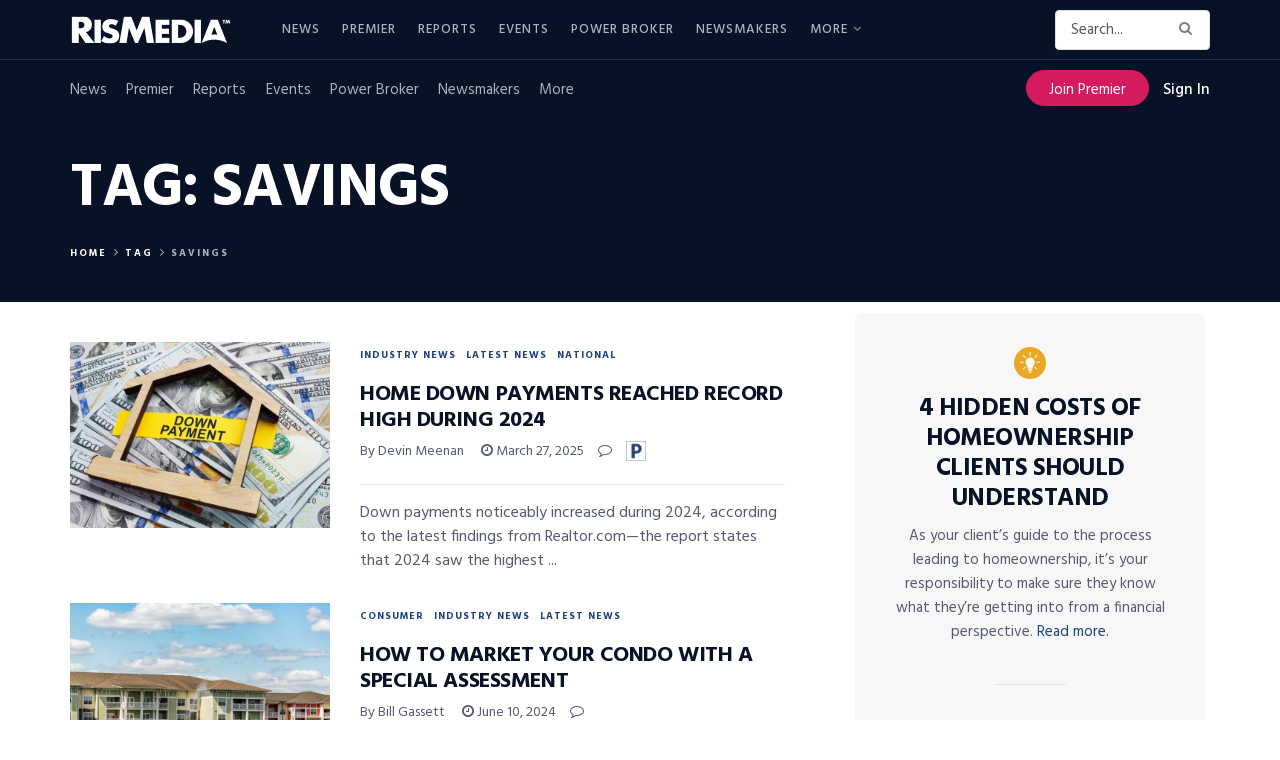

--- FILE ---
content_type: text/html; charset=utf-8
request_url: https://www.google.com/recaptcha/api2/anchor?ar=1&k=6LdLTnUfAAAAABl8qabnUl8KVFC2TrDP6F2h9uQr&co=aHR0cHM6Ly93d3cucmlzbWVkaWEuY29tOjQ0Mw..&hl=en&v=PoyoqOPhxBO7pBk68S4YbpHZ&size=invisible&anchor-ms=20000&execute-ms=30000&cb=gjykkq1ckg9b
body_size: 48534
content:
<!DOCTYPE HTML><html dir="ltr" lang="en"><head><meta http-equiv="Content-Type" content="text/html; charset=UTF-8">
<meta http-equiv="X-UA-Compatible" content="IE=edge">
<title>reCAPTCHA</title>
<style type="text/css">
/* cyrillic-ext */
@font-face {
  font-family: 'Roboto';
  font-style: normal;
  font-weight: 400;
  font-stretch: 100%;
  src: url(//fonts.gstatic.com/s/roboto/v48/KFO7CnqEu92Fr1ME7kSn66aGLdTylUAMa3GUBHMdazTgWw.woff2) format('woff2');
  unicode-range: U+0460-052F, U+1C80-1C8A, U+20B4, U+2DE0-2DFF, U+A640-A69F, U+FE2E-FE2F;
}
/* cyrillic */
@font-face {
  font-family: 'Roboto';
  font-style: normal;
  font-weight: 400;
  font-stretch: 100%;
  src: url(//fonts.gstatic.com/s/roboto/v48/KFO7CnqEu92Fr1ME7kSn66aGLdTylUAMa3iUBHMdazTgWw.woff2) format('woff2');
  unicode-range: U+0301, U+0400-045F, U+0490-0491, U+04B0-04B1, U+2116;
}
/* greek-ext */
@font-face {
  font-family: 'Roboto';
  font-style: normal;
  font-weight: 400;
  font-stretch: 100%;
  src: url(//fonts.gstatic.com/s/roboto/v48/KFO7CnqEu92Fr1ME7kSn66aGLdTylUAMa3CUBHMdazTgWw.woff2) format('woff2');
  unicode-range: U+1F00-1FFF;
}
/* greek */
@font-face {
  font-family: 'Roboto';
  font-style: normal;
  font-weight: 400;
  font-stretch: 100%;
  src: url(//fonts.gstatic.com/s/roboto/v48/KFO7CnqEu92Fr1ME7kSn66aGLdTylUAMa3-UBHMdazTgWw.woff2) format('woff2');
  unicode-range: U+0370-0377, U+037A-037F, U+0384-038A, U+038C, U+038E-03A1, U+03A3-03FF;
}
/* math */
@font-face {
  font-family: 'Roboto';
  font-style: normal;
  font-weight: 400;
  font-stretch: 100%;
  src: url(//fonts.gstatic.com/s/roboto/v48/KFO7CnqEu92Fr1ME7kSn66aGLdTylUAMawCUBHMdazTgWw.woff2) format('woff2');
  unicode-range: U+0302-0303, U+0305, U+0307-0308, U+0310, U+0312, U+0315, U+031A, U+0326-0327, U+032C, U+032F-0330, U+0332-0333, U+0338, U+033A, U+0346, U+034D, U+0391-03A1, U+03A3-03A9, U+03B1-03C9, U+03D1, U+03D5-03D6, U+03F0-03F1, U+03F4-03F5, U+2016-2017, U+2034-2038, U+203C, U+2040, U+2043, U+2047, U+2050, U+2057, U+205F, U+2070-2071, U+2074-208E, U+2090-209C, U+20D0-20DC, U+20E1, U+20E5-20EF, U+2100-2112, U+2114-2115, U+2117-2121, U+2123-214F, U+2190, U+2192, U+2194-21AE, U+21B0-21E5, U+21F1-21F2, U+21F4-2211, U+2213-2214, U+2216-22FF, U+2308-230B, U+2310, U+2319, U+231C-2321, U+2336-237A, U+237C, U+2395, U+239B-23B7, U+23D0, U+23DC-23E1, U+2474-2475, U+25AF, U+25B3, U+25B7, U+25BD, U+25C1, U+25CA, U+25CC, U+25FB, U+266D-266F, U+27C0-27FF, U+2900-2AFF, U+2B0E-2B11, U+2B30-2B4C, U+2BFE, U+3030, U+FF5B, U+FF5D, U+1D400-1D7FF, U+1EE00-1EEFF;
}
/* symbols */
@font-face {
  font-family: 'Roboto';
  font-style: normal;
  font-weight: 400;
  font-stretch: 100%;
  src: url(//fonts.gstatic.com/s/roboto/v48/KFO7CnqEu92Fr1ME7kSn66aGLdTylUAMaxKUBHMdazTgWw.woff2) format('woff2');
  unicode-range: U+0001-000C, U+000E-001F, U+007F-009F, U+20DD-20E0, U+20E2-20E4, U+2150-218F, U+2190, U+2192, U+2194-2199, U+21AF, U+21E6-21F0, U+21F3, U+2218-2219, U+2299, U+22C4-22C6, U+2300-243F, U+2440-244A, U+2460-24FF, U+25A0-27BF, U+2800-28FF, U+2921-2922, U+2981, U+29BF, U+29EB, U+2B00-2BFF, U+4DC0-4DFF, U+FFF9-FFFB, U+10140-1018E, U+10190-1019C, U+101A0, U+101D0-101FD, U+102E0-102FB, U+10E60-10E7E, U+1D2C0-1D2D3, U+1D2E0-1D37F, U+1F000-1F0FF, U+1F100-1F1AD, U+1F1E6-1F1FF, U+1F30D-1F30F, U+1F315, U+1F31C, U+1F31E, U+1F320-1F32C, U+1F336, U+1F378, U+1F37D, U+1F382, U+1F393-1F39F, U+1F3A7-1F3A8, U+1F3AC-1F3AF, U+1F3C2, U+1F3C4-1F3C6, U+1F3CA-1F3CE, U+1F3D4-1F3E0, U+1F3ED, U+1F3F1-1F3F3, U+1F3F5-1F3F7, U+1F408, U+1F415, U+1F41F, U+1F426, U+1F43F, U+1F441-1F442, U+1F444, U+1F446-1F449, U+1F44C-1F44E, U+1F453, U+1F46A, U+1F47D, U+1F4A3, U+1F4B0, U+1F4B3, U+1F4B9, U+1F4BB, U+1F4BF, U+1F4C8-1F4CB, U+1F4D6, U+1F4DA, U+1F4DF, U+1F4E3-1F4E6, U+1F4EA-1F4ED, U+1F4F7, U+1F4F9-1F4FB, U+1F4FD-1F4FE, U+1F503, U+1F507-1F50B, U+1F50D, U+1F512-1F513, U+1F53E-1F54A, U+1F54F-1F5FA, U+1F610, U+1F650-1F67F, U+1F687, U+1F68D, U+1F691, U+1F694, U+1F698, U+1F6AD, U+1F6B2, U+1F6B9-1F6BA, U+1F6BC, U+1F6C6-1F6CF, U+1F6D3-1F6D7, U+1F6E0-1F6EA, U+1F6F0-1F6F3, U+1F6F7-1F6FC, U+1F700-1F7FF, U+1F800-1F80B, U+1F810-1F847, U+1F850-1F859, U+1F860-1F887, U+1F890-1F8AD, U+1F8B0-1F8BB, U+1F8C0-1F8C1, U+1F900-1F90B, U+1F93B, U+1F946, U+1F984, U+1F996, U+1F9E9, U+1FA00-1FA6F, U+1FA70-1FA7C, U+1FA80-1FA89, U+1FA8F-1FAC6, U+1FACE-1FADC, U+1FADF-1FAE9, U+1FAF0-1FAF8, U+1FB00-1FBFF;
}
/* vietnamese */
@font-face {
  font-family: 'Roboto';
  font-style: normal;
  font-weight: 400;
  font-stretch: 100%;
  src: url(//fonts.gstatic.com/s/roboto/v48/KFO7CnqEu92Fr1ME7kSn66aGLdTylUAMa3OUBHMdazTgWw.woff2) format('woff2');
  unicode-range: U+0102-0103, U+0110-0111, U+0128-0129, U+0168-0169, U+01A0-01A1, U+01AF-01B0, U+0300-0301, U+0303-0304, U+0308-0309, U+0323, U+0329, U+1EA0-1EF9, U+20AB;
}
/* latin-ext */
@font-face {
  font-family: 'Roboto';
  font-style: normal;
  font-weight: 400;
  font-stretch: 100%;
  src: url(//fonts.gstatic.com/s/roboto/v48/KFO7CnqEu92Fr1ME7kSn66aGLdTylUAMa3KUBHMdazTgWw.woff2) format('woff2');
  unicode-range: U+0100-02BA, U+02BD-02C5, U+02C7-02CC, U+02CE-02D7, U+02DD-02FF, U+0304, U+0308, U+0329, U+1D00-1DBF, U+1E00-1E9F, U+1EF2-1EFF, U+2020, U+20A0-20AB, U+20AD-20C0, U+2113, U+2C60-2C7F, U+A720-A7FF;
}
/* latin */
@font-face {
  font-family: 'Roboto';
  font-style: normal;
  font-weight: 400;
  font-stretch: 100%;
  src: url(//fonts.gstatic.com/s/roboto/v48/KFO7CnqEu92Fr1ME7kSn66aGLdTylUAMa3yUBHMdazQ.woff2) format('woff2');
  unicode-range: U+0000-00FF, U+0131, U+0152-0153, U+02BB-02BC, U+02C6, U+02DA, U+02DC, U+0304, U+0308, U+0329, U+2000-206F, U+20AC, U+2122, U+2191, U+2193, U+2212, U+2215, U+FEFF, U+FFFD;
}
/* cyrillic-ext */
@font-face {
  font-family: 'Roboto';
  font-style: normal;
  font-weight: 500;
  font-stretch: 100%;
  src: url(//fonts.gstatic.com/s/roboto/v48/KFO7CnqEu92Fr1ME7kSn66aGLdTylUAMa3GUBHMdazTgWw.woff2) format('woff2');
  unicode-range: U+0460-052F, U+1C80-1C8A, U+20B4, U+2DE0-2DFF, U+A640-A69F, U+FE2E-FE2F;
}
/* cyrillic */
@font-face {
  font-family: 'Roboto';
  font-style: normal;
  font-weight: 500;
  font-stretch: 100%;
  src: url(//fonts.gstatic.com/s/roboto/v48/KFO7CnqEu92Fr1ME7kSn66aGLdTylUAMa3iUBHMdazTgWw.woff2) format('woff2');
  unicode-range: U+0301, U+0400-045F, U+0490-0491, U+04B0-04B1, U+2116;
}
/* greek-ext */
@font-face {
  font-family: 'Roboto';
  font-style: normal;
  font-weight: 500;
  font-stretch: 100%;
  src: url(//fonts.gstatic.com/s/roboto/v48/KFO7CnqEu92Fr1ME7kSn66aGLdTylUAMa3CUBHMdazTgWw.woff2) format('woff2');
  unicode-range: U+1F00-1FFF;
}
/* greek */
@font-face {
  font-family: 'Roboto';
  font-style: normal;
  font-weight: 500;
  font-stretch: 100%;
  src: url(//fonts.gstatic.com/s/roboto/v48/KFO7CnqEu92Fr1ME7kSn66aGLdTylUAMa3-UBHMdazTgWw.woff2) format('woff2');
  unicode-range: U+0370-0377, U+037A-037F, U+0384-038A, U+038C, U+038E-03A1, U+03A3-03FF;
}
/* math */
@font-face {
  font-family: 'Roboto';
  font-style: normal;
  font-weight: 500;
  font-stretch: 100%;
  src: url(//fonts.gstatic.com/s/roboto/v48/KFO7CnqEu92Fr1ME7kSn66aGLdTylUAMawCUBHMdazTgWw.woff2) format('woff2');
  unicode-range: U+0302-0303, U+0305, U+0307-0308, U+0310, U+0312, U+0315, U+031A, U+0326-0327, U+032C, U+032F-0330, U+0332-0333, U+0338, U+033A, U+0346, U+034D, U+0391-03A1, U+03A3-03A9, U+03B1-03C9, U+03D1, U+03D5-03D6, U+03F0-03F1, U+03F4-03F5, U+2016-2017, U+2034-2038, U+203C, U+2040, U+2043, U+2047, U+2050, U+2057, U+205F, U+2070-2071, U+2074-208E, U+2090-209C, U+20D0-20DC, U+20E1, U+20E5-20EF, U+2100-2112, U+2114-2115, U+2117-2121, U+2123-214F, U+2190, U+2192, U+2194-21AE, U+21B0-21E5, U+21F1-21F2, U+21F4-2211, U+2213-2214, U+2216-22FF, U+2308-230B, U+2310, U+2319, U+231C-2321, U+2336-237A, U+237C, U+2395, U+239B-23B7, U+23D0, U+23DC-23E1, U+2474-2475, U+25AF, U+25B3, U+25B7, U+25BD, U+25C1, U+25CA, U+25CC, U+25FB, U+266D-266F, U+27C0-27FF, U+2900-2AFF, U+2B0E-2B11, U+2B30-2B4C, U+2BFE, U+3030, U+FF5B, U+FF5D, U+1D400-1D7FF, U+1EE00-1EEFF;
}
/* symbols */
@font-face {
  font-family: 'Roboto';
  font-style: normal;
  font-weight: 500;
  font-stretch: 100%;
  src: url(//fonts.gstatic.com/s/roboto/v48/KFO7CnqEu92Fr1ME7kSn66aGLdTylUAMaxKUBHMdazTgWw.woff2) format('woff2');
  unicode-range: U+0001-000C, U+000E-001F, U+007F-009F, U+20DD-20E0, U+20E2-20E4, U+2150-218F, U+2190, U+2192, U+2194-2199, U+21AF, U+21E6-21F0, U+21F3, U+2218-2219, U+2299, U+22C4-22C6, U+2300-243F, U+2440-244A, U+2460-24FF, U+25A0-27BF, U+2800-28FF, U+2921-2922, U+2981, U+29BF, U+29EB, U+2B00-2BFF, U+4DC0-4DFF, U+FFF9-FFFB, U+10140-1018E, U+10190-1019C, U+101A0, U+101D0-101FD, U+102E0-102FB, U+10E60-10E7E, U+1D2C0-1D2D3, U+1D2E0-1D37F, U+1F000-1F0FF, U+1F100-1F1AD, U+1F1E6-1F1FF, U+1F30D-1F30F, U+1F315, U+1F31C, U+1F31E, U+1F320-1F32C, U+1F336, U+1F378, U+1F37D, U+1F382, U+1F393-1F39F, U+1F3A7-1F3A8, U+1F3AC-1F3AF, U+1F3C2, U+1F3C4-1F3C6, U+1F3CA-1F3CE, U+1F3D4-1F3E0, U+1F3ED, U+1F3F1-1F3F3, U+1F3F5-1F3F7, U+1F408, U+1F415, U+1F41F, U+1F426, U+1F43F, U+1F441-1F442, U+1F444, U+1F446-1F449, U+1F44C-1F44E, U+1F453, U+1F46A, U+1F47D, U+1F4A3, U+1F4B0, U+1F4B3, U+1F4B9, U+1F4BB, U+1F4BF, U+1F4C8-1F4CB, U+1F4D6, U+1F4DA, U+1F4DF, U+1F4E3-1F4E6, U+1F4EA-1F4ED, U+1F4F7, U+1F4F9-1F4FB, U+1F4FD-1F4FE, U+1F503, U+1F507-1F50B, U+1F50D, U+1F512-1F513, U+1F53E-1F54A, U+1F54F-1F5FA, U+1F610, U+1F650-1F67F, U+1F687, U+1F68D, U+1F691, U+1F694, U+1F698, U+1F6AD, U+1F6B2, U+1F6B9-1F6BA, U+1F6BC, U+1F6C6-1F6CF, U+1F6D3-1F6D7, U+1F6E0-1F6EA, U+1F6F0-1F6F3, U+1F6F7-1F6FC, U+1F700-1F7FF, U+1F800-1F80B, U+1F810-1F847, U+1F850-1F859, U+1F860-1F887, U+1F890-1F8AD, U+1F8B0-1F8BB, U+1F8C0-1F8C1, U+1F900-1F90B, U+1F93B, U+1F946, U+1F984, U+1F996, U+1F9E9, U+1FA00-1FA6F, U+1FA70-1FA7C, U+1FA80-1FA89, U+1FA8F-1FAC6, U+1FACE-1FADC, U+1FADF-1FAE9, U+1FAF0-1FAF8, U+1FB00-1FBFF;
}
/* vietnamese */
@font-face {
  font-family: 'Roboto';
  font-style: normal;
  font-weight: 500;
  font-stretch: 100%;
  src: url(//fonts.gstatic.com/s/roboto/v48/KFO7CnqEu92Fr1ME7kSn66aGLdTylUAMa3OUBHMdazTgWw.woff2) format('woff2');
  unicode-range: U+0102-0103, U+0110-0111, U+0128-0129, U+0168-0169, U+01A0-01A1, U+01AF-01B0, U+0300-0301, U+0303-0304, U+0308-0309, U+0323, U+0329, U+1EA0-1EF9, U+20AB;
}
/* latin-ext */
@font-face {
  font-family: 'Roboto';
  font-style: normal;
  font-weight: 500;
  font-stretch: 100%;
  src: url(//fonts.gstatic.com/s/roboto/v48/KFO7CnqEu92Fr1ME7kSn66aGLdTylUAMa3KUBHMdazTgWw.woff2) format('woff2');
  unicode-range: U+0100-02BA, U+02BD-02C5, U+02C7-02CC, U+02CE-02D7, U+02DD-02FF, U+0304, U+0308, U+0329, U+1D00-1DBF, U+1E00-1E9F, U+1EF2-1EFF, U+2020, U+20A0-20AB, U+20AD-20C0, U+2113, U+2C60-2C7F, U+A720-A7FF;
}
/* latin */
@font-face {
  font-family: 'Roboto';
  font-style: normal;
  font-weight: 500;
  font-stretch: 100%;
  src: url(//fonts.gstatic.com/s/roboto/v48/KFO7CnqEu92Fr1ME7kSn66aGLdTylUAMa3yUBHMdazQ.woff2) format('woff2');
  unicode-range: U+0000-00FF, U+0131, U+0152-0153, U+02BB-02BC, U+02C6, U+02DA, U+02DC, U+0304, U+0308, U+0329, U+2000-206F, U+20AC, U+2122, U+2191, U+2193, U+2212, U+2215, U+FEFF, U+FFFD;
}
/* cyrillic-ext */
@font-face {
  font-family: 'Roboto';
  font-style: normal;
  font-weight: 900;
  font-stretch: 100%;
  src: url(//fonts.gstatic.com/s/roboto/v48/KFO7CnqEu92Fr1ME7kSn66aGLdTylUAMa3GUBHMdazTgWw.woff2) format('woff2');
  unicode-range: U+0460-052F, U+1C80-1C8A, U+20B4, U+2DE0-2DFF, U+A640-A69F, U+FE2E-FE2F;
}
/* cyrillic */
@font-face {
  font-family: 'Roboto';
  font-style: normal;
  font-weight: 900;
  font-stretch: 100%;
  src: url(//fonts.gstatic.com/s/roboto/v48/KFO7CnqEu92Fr1ME7kSn66aGLdTylUAMa3iUBHMdazTgWw.woff2) format('woff2');
  unicode-range: U+0301, U+0400-045F, U+0490-0491, U+04B0-04B1, U+2116;
}
/* greek-ext */
@font-face {
  font-family: 'Roboto';
  font-style: normal;
  font-weight: 900;
  font-stretch: 100%;
  src: url(//fonts.gstatic.com/s/roboto/v48/KFO7CnqEu92Fr1ME7kSn66aGLdTylUAMa3CUBHMdazTgWw.woff2) format('woff2');
  unicode-range: U+1F00-1FFF;
}
/* greek */
@font-face {
  font-family: 'Roboto';
  font-style: normal;
  font-weight: 900;
  font-stretch: 100%;
  src: url(//fonts.gstatic.com/s/roboto/v48/KFO7CnqEu92Fr1ME7kSn66aGLdTylUAMa3-UBHMdazTgWw.woff2) format('woff2');
  unicode-range: U+0370-0377, U+037A-037F, U+0384-038A, U+038C, U+038E-03A1, U+03A3-03FF;
}
/* math */
@font-face {
  font-family: 'Roboto';
  font-style: normal;
  font-weight: 900;
  font-stretch: 100%;
  src: url(//fonts.gstatic.com/s/roboto/v48/KFO7CnqEu92Fr1ME7kSn66aGLdTylUAMawCUBHMdazTgWw.woff2) format('woff2');
  unicode-range: U+0302-0303, U+0305, U+0307-0308, U+0310, U+0312, U+0315, U+031A, U+0326-0327, U+032C, U+032F-0330, U+0332-0333, U+0338, U+033A, U+0346, U+034D, U+0391-03A1, U+03A3-03A9, U+03B1-03C9, U+03D1, U+03D5-03D6, U+03F0-03F1, U+03F4-03F5, U+2016-2017, U+2034-2038, U+203C, U+2040, U+2043, U+2047, U+2050, U+2057, U+205F, U+2070-2071, U+2074-208E, U+2090-209C, U+20D0-20DC, U+20E1, U+20E5-20EF, U+2100-2112, U+2114-2115, U+2117-2121, U+2123-214F, U+2190, U+2192, U+2194-21AE, U+21B0-21E5, U+21F1-21F2, U+21F4-2211, U+2213-2214, U+2216-22FF, U+2308-230B, U+2310, U+2319, U+231C-2321, U+2336-237A, U+237C, U+2395, U+239B-23B7, U+23D0, U+23DC-23E1, U+2474-2475, U+25AF, U+25B3, U+25B7, U+25BD, U+25C1, U+25CA, U+25CC, U+25FB, U+266D-266F, U+27C0-27FF, U+2900-2AFF, U+2B0E-2B11, U+2B30-2B4C, U+2BFE, U+3030, U+FF5B, U+FF5D, U+1D400-1D7FF, U+1EE00-1EEFF;
}
/* symbols */
@font-face {
  font-family: 'Roboto';
  font-style: normal;
  font-weight: 900;
  font-stretch: 100%;
  src: url(//fonts.gstatic.com/s/roboto/v48/KFO7CnqEu92Fr1ME7kSn66aGLdTylUAMaxKUBHMdazTgWw.woff2) format('woff2');
  unicode-range: U+0001-000C, U+000E-001F, U+007F-009F, U+20DD-20E0, U+20E2-20E4, U+2150-218F, U+2190, U+2192, U+2194-2199, U+21AF, U+21E6-21F0, U+21F3, U+2218-2219, U+2299, U+22C4-22C6, U+2300-243F, U+2440-244A, U+2460-24FF, U+25A0-27BF, U+2800-28FF, U+2921-2922, U+2981, U+29BF, U+29EB, U+2B00-2BFF, U+4DC0-4DFF, U+FFF9-FFFB, U+10140-1018E, U+10190-1019C, U+101A0, U+101D0-101FD, U+102E0-102FB, U+10E60-10E7E, U+1D2C0-1D2D3, U+1D2E0-1D37F, U+1F000-1F0FF, U+1F100-1F1AD, U+1F1E6-1F1FF, U+1F30D-1F30F, U+1F315, U+1F31C, U+1F31E, U+1F320-1F32C, U+1F336, U+1F378, U+1F37D, U+1F382, U+1F393-1F39F, U+1F3A7-1F3A8, U+1F3AC-1F3AF, U+1F3C2, U+1F3C4-1F3C6, U+1F3CA-1F3CE, U+1F3D4-1F3E0, U+1F3ED, U+1F3F1-1F3F3, U+1F3F5-1F3F7, U+1F408, U+1F415, U+1F41F, U+1F426, U+1F43F, U+1F441-1F442, U+1F444, U+1F446-1F449, U+1F44C-1F44E, U+1F453, U+1F46A, U+1F47D, U+1F4A3, U+1F4B0, U+1F4B3, U+1F4B9, U+1F4BB, U+1F4BF, U+1F4C8-1F4CB, U+1F4D6, U+1F4DA, U+1F4DF, U+1F4E3-1F4E6, U+1F4EA-1F4ED, U+1F4F7, U+1F4F9-1F4FB, U+1F4FD-1F4FE, U+1F503, U+1F507-1F50B, U+1F50D, U+1F512-1F513, U+1F53E-1F54A, U+1F54F-1F5FA, U+1F610, U+1F650-1F67F, U+1F687, U+1F68D, U+1F691, U+1F694, U+1F698, U+1F6AD, U+1F6B2, U+1F6B9-1F6BA, U+1F6BC, U+1F6C6-1F6CF, U+1F6D3-1F6D7, U+1F6E0-1F6EA, U+1F6F0-1F6F3, U+1F6F7-1F6FC, U+1F700-1F7FF, U+1F800-1F80B, U+1F810-1F847, U+1F850-1F859, U+1F860-1F887, U+1F890-1F8AD, U+1F8B0-1F8BB, U+1F8C0-1F8C1, U+1F900-1F90B, U+1F93B, U+1F946, U+1F984, U+1F996, U+1F9E9, U+1FA00-1FA6F, U+1FA70-1FA7C, U+1FA80-1FA89, U+1FA8F-1FAC6, U+1FACE-1FADC, U+1FADF-1FAE9, U+1FAF0-1FAF8, U+1FB00-1FBFF;
}
/* vietnamese */
@font-face {
  font-family: 'Roboto';
  font-style: normal;
  font-weight: 900;
  font-stretch: 100%;
  src: url(//fonts.gstatic.com/s/roboto/v48/KFO7CnqEu92Fr1ME7kSn66aGLdTylUAMa3OUBHMdazTgWw.woff2) format('woff2');
  unicode-range: U+0102-0103, U+0110-0111, U+0128-0129, U+0168-0169, U+01A0-01A1, U+01AF-01B0, U+0300-0301, U+0303-0304, U+0308-0309, U+0323, U+0329, U+1EA0-1EF9, U+20AB;
}
/* latin-ext */
@font-face {
  font-family: 'Roboto';
  font-style: normal;
  font-weight: 900;
  font-stretch: 100%;
  src: url(//fonts.gstatic.com/s/roboto/v48/KFO7CnqEu92Fr1ME7kSn66aGLdTylUAMa3KUBHMdazTgWw.woff2) format('woff2');
  unicode-range: U+0100-02BA, U+02BD-02C5, U+02C7-02CC, U+02CE-02D7, U+02DD-02FF, U+0304, U+0308, U+0329, U+1D00-1DBF, U+1E00-1E9F, U+1EF2-1EFF, U+2020, U+20A0-20AB, U+20AD-20C0, U+2113, U+2C60-2C7F, U+A720-A7FF;
}
/* latin */
@font-face {
  font-family: 'Roboto';
  font-style: normal;
  font-weight: 900;
  font-stretch: 100%;
  src: url(//fonts.gstatic.com/s/roboto/v48/KFO7CnqEu92Fr1ME7kSn66aGLdTylUAMa3yUBHMdazQ.woff2) format('woff2');
  unicode-range: U+0000-00FF, U+0131, U+0152-0153, U+02BB-02BC, U+02C6, U+02DA, U+02DC, U+0304, U+0308, U+0329, U+2000-206F, U+20AC, U+2122, U+2191, U+2193, U+2212, U+2215, U+FEFF, U+FFFD;
}

</style>
<link rel="stylesheet" type="text/css" href="https://www.gstatic.com/recaptcha/releases/PoyoqOPhxBO7pBk68S4YbpHZ/styles__ltr.css">
<script nonce="lisvXu1Vymqyvtk50tbQfg" type="text/javascript">window['__recaptcha_api'] = 'https://www.google.com/recaptcha/api2/';</script>
<script type="text/javascript" src="https://www.gstatic.com/recaptcha/releases/PoyoqOPhxBO7pBk68S4YbpHZ/recaptcha__en.js" nonce="lisvXu1Vymqyvtk50tbQfg">
      
    </script></head>
<body><div id="rc-anchor-alert" class="rc-anchor-alert"></div>
<input type="hidden" id="recaptcha-token" value="[base64]">
<script type="text/javascript" nonce="lisvXu1Vymqyvtk50tbQfg">
      recaptcha.anchor.Main.init("[\x22ainput\x22,[\x22bgdata\x22,\x22\x22,\[base64]/[base64]/UltIKytdPWE6KGE8MjA0OD9SW0grK109YT4+NnwxOTI6KChhJjY0NTEyKT09NTUyOTYmJnErMTxoLmxlbmd0aCYmKGguY2hhckNvZGVBdChxKzEpJjY0NTEyKT09NTYzMjA/[base64]/MjU1OlI/[base64]/[base64]/[base64]/[base64]/[base64]/[base64]/[base64]/[base64]/[base64]/[base64]\x22,\[base64]\\u003d\\u003d\x22,\x22HTfCssO9w5lawrnCjWwvZRTCkFXDjMKmw5LCn8KlGMKQw5BwFMO6w6zCkcO8YgXDll3CvGxKwpvDoAzCpMKvIjdfKUvCn8OCSMKxfBjCkh3CjMOxwpMAwqXCswPDgmhtw6HDg13CoDjDvMOdTsKfwrPDnEcYHG/DmmcmE8OTbsOBRUcmD2fDokM9REbCgwQww6R+wofCg8OqZ8O7wqTCm8OTwq/[base64]/[base64]/CnFvCiFx2HA1pKGBla8KzESZVw5HDuMKyJz8VNcO2Mi5/wqvDssOMwplBw5TDrnPDjDzClcK1HH3DhF83DGZYDUg/w6Iww4zCoEfCncO1wr/CrlERwq7CmFEXw77CqQE/Lj/Ctn7DscKow6syw47CicONw6fDrsKww5dnTyIXPsKBH0Asw53CkMOYK8OHBsOCBMK7w5bCtTQvBcOabcO4wqNcw5rDkw3DuRLDtMKrw4XCmmN7AcKTH3daPQzChcOhwqcGw6nCvsKzLm/CkRcTNMOsw6ZQw4cbwrZqwrHDlcKGYXfDnsK4wrrCgWfCksKpfMOCwqxgw5/[base64]/DkkLCgyvDr0xCB8KpZiY7w7nDqcKWw59uwo9aO8O9XzjDuHzCtcKPw51jaXbDvsOiw68aQsORwrXDmMKOdMKUwoXCujAbwr/Dp2JNBMOawpnCpcOkPcOEDsKNw6MOV8Kow7J4IcOBwpPDhR/[base64]/[base64]/DpcKJwqFWD8OMwqDCnTFxwr/DiGvDiBrCjsKVwogXw6ssJ0IrwrNTOMOMwocWRmrCjjrCp2xbw7ZCwolWE0nDugfDucKdwoduEMObwq3CmsK9cTobw7ZudkMvw5cOMsKhw75/wpt7wrEnd8KwKcKtwo1iUCMVM0fCtHhIA2fDusKwIsKke8OnNMKZVTVKwp8/[base64]/f8KpTitqf2ZJw5hPwoXCg1cXw7DCmMObLFnDnsKGw7HCoMOAwqbCkcKtwo9KwrsDw6LColx4wrDDo3A9w6PCk8KCwpRtw43ChxR7wq/CrGHCgsKpwqogw6A9c8OSKAZmwrPDpR3CmXTDswDDj3vCjcK6BH91woICw43CpxrDisO1w5tTwrdrPcOqwpjDnMKewovCsjIywqXDocOiDSUQwovCtQB4M0xKw4vCkFZIG2jCkHrCsWzCmsK+wonDoEHDlFXDrcK0JQ5QwpXCv8Kzw5bDksKVJMK+wqlzaB/DgRkaw53DqV0MZMKXQcKRTAPDv8ORNsOgdcKFwosYwojChmTCsMKTe8KVT8OGwpoEAMOnw4JdwrXChcOmY2o6X8Kow5BFcMKtd0TDhcOcwrJfTcO2w4XCnDLCgysfwoMOwod6d8KGVcOOEVfDh0JAd8KiwovDs8K3w6PDosKmw7fDmg3Cgj7CgsO8wp/Dh8KAw7vChyrChsKAO8K/NUrDqcOWw7DDtMOhw7/DnMOrwrsHMMOPwpU9EAMOw7ZywpI9NsO5wqnDkV7DgcKzw63CkMOLDlRIwoktwp7CssKuwoYpPMKWJnbDkcOXwr3Du8OBwq3ChQ3Duh3DvsO8wpDDscKLwqsawrZcEMOOwphewrJLGMOSwpgXA8Kcw6NcN8KVwqNnwrthw4/[base64]/[base64]/[base64]/wqkbw5jCjMOnw7tELMKUesO9VMOqw75Cw7JPw40EwrfCuW8ZwrTCucKpw7NIL8KuBQnCksK4SQzCp1zDq8ODwpDCsis3w7PDgcOaU8KtTcOjwo0Kb3t9w5HDtsOlwp0/[base64]/Dv8KpU1fCiMK3wo8lwoXCmDPCgSvCp3bDkQrCncO+c8OhSMOXAMK9N8KtLyomw59Rw5B4Z8OxfsOIKBl8w4nCicK8wojDhDlSw7obw7fCs8KZwp4IccKvw4/[base64]/[base64]/GMOxw7TCgR/[base64]/CpDlSTSnCi8K/w7rCl0TDu1gWHsKlw5scPcKHwo8Sw7nCjcOWLQ5Hw73CgE/CmjfDt2rClTUxQcOLPsOEwrQ9w4DDmRN1worCtcKOw53CuDjCoBNXPRTCn8Oww5kGIUhdL8Kdw4HCuxDCl29TflrDkMKGw6PCm8OZdMOTw63Cswgjw4dAa3M3E1fDj8OrasK7w6Naw7HCgwjDhWbDkHxWY8KsQXA+Slplc8K/GsO+w4zCinrCncKEw6AZwovDkAzDqMOVVcOhIsOIDlAbbUArw440RFDCgcKdfUA6w6/Dh1xZG8O7O3LClQvDqkxwLMOLJHHDr8O2wqjDgW4RwqLCnFdcNsKSGk07A0TDu8O0w6VSRxTCj8OvwrbCvMO4w50DwprCuMOEw6jDtyDDtcKDwqvCmi/CqsK2w4fDhcOyJB/DocK8H8Ouwp4SZcOtX8OBMMOTDFoAw64mf8OrOFbDrVDCmWPChcOgSynComPDsMOMwqzDh1nCm8OawrcSEk0nwrdvw4oYwpXCk8KyWMKkbMKxIB3Cn8KAZ8O0YhVEw5rDsMKRwqXCvsKHw7TDhMK2wptLwo/CtMOTQcOsMMOAwoxMwqxrwokmEnLDq8OKdcOdw48Ww6YwwoA8KAlZw7JHw4tcLsOWCHV9wqzDqcOfw7bDuMO/TzjDuTbDsh3CgETDpsKTZcKDKwTCiMOCK8KHw7o4MAvDnnrDiEHCrhA3wrXCqBExwqTCp8Kcwo0Fwr1/DHzDr8KywrE9BH8KYsO7wqzDrMKNe8KWBMKQw4ViPcOQw4nDrcKzDBR8w7XCriZWaB14wrnCkMOFD8O0ThbCkWZ5woJVM0LCpsOyw5pCejlwGcORwpAeQsKUccKkwpswwodoRzjDnWRUwq3DsMOqDGA8wqUYwq4rFMKCw73Ck3/DtMOBYsOEwrnCqR9sGDjDicOOwpbCmGrDsks9wopSI1nDncOJwqo+HMOpLMOhXUBvw4nChVFXw7wDZX/DuMKfC3hpw6hyw4LCh8KEw4MXwrvDscOmZsKowpsRRQwvDAF2M8O/[base64]/[base64]/DuE3Ci8OOw7pyw67CoHDCu2YZwowtw7N6BcKNcMOrw4pSwostwrrDjk/Dm1c5w53CpTnCilrDvg8iwqfCrMKLwqdnCDPDmRfDv8Olw7gDwojDj8KXw5/DhEDCn8OzwpDDlMODw4oeMxjCjlHDqAcFHh/CuEEqw5U/w4vCm1/CnW/[base64]/[base64]/cDBxUsKhPALCu3fCpMOEVmnCtTIxIV/DnxTCscOCwrLDu8OtLWLClAQ/wrbDlx1cwpTChsKtwotnwoLCp3JOdw3Cs8OLwrJ/S8OhwrfDgEzDvsOtXRHCj0hvwrnCjsKowqYlwrs/C8KAB0NAXsKAwocRZMKDZMOZwrzCvMO1w4/CoRlYFMKcMsKDXhzDvUNPwp8RwrEnQ8K1wpLCtArCjkgqSsKVZ8KIwo40EWA+OAchDsKcwpHCnnrDscKmwoLDnzYZC3A6GEkgwqYRw4bCnm9Rw5HCuibCsEXCusOPHMOFScK/wqhoSxrDq8KXH0jDpsOWwqzDuDPDpwI0wrLCnXQAwr7CuEfDksOYw5YbwpjClMOawpVhwrMxw7hOw6k7dMOpLMKCZ23Cu8KhbkNKO8O+w7gww57Cln7Ckicrw6fCh8O5w6V/XMKZdHPDlcOoasOFcXfDt2rDvMK2DDhTJWXDusO7YxLCl8O4w73CgQTDoj3Ck8KGwrprOmIPCMOcLkFZw5cEw7NsSMKZw7hBVGHDk8OgwozDvMKiXsKGw5pHWE/CqmvCosO/QcO2w4bDtcKYwpHCgMOuwo3CnWRGwq4iXTzCkRcLJ2TDmD3DqsO4w4/[base64]/DlF7Cqz7DnATDuyHCnMKbFsKzWcKJw7LDrnpybm/CosOIwpBOw6N9UTfCsDoRJBJRw69gBllvw4cnwqbDoMOowpNwZcKFwqNFNEJJJ2jDmcKqDcOlZsOIZyNUwo5ZCMKSWH9YwqYXw6oAw5DDucO8wr99aEXDhsKfw4/Diy0ECWtwRMKnH1vDlcKswoYAfMKHXWMhC8OmDcKZw54nJEZqT8O4cC/[base64]/[base64]/wpZ7UQ3CvMKxfcK/w5kSWcK/DcKzLHPCn8O0YMKEw5XCvsKlGWFEwop5wrTCtUtIwrLDozB4wr3Co8KWKFFvJT0oacOXDmLCrDBqWzZeRzrDtQXCicO2E0Ejw5guNsOrO8KOccOuwoIrwpHDh0VzEi/CljdndBVJw4BVQW/CvMOGKXnCql1Xwo8uLCs/[base64]/Cu8OlNFstQcKgex/CrsOyScOqwrDDrMKHZAvCj8KPDRLCpcKLwr/Cm8Okwoo/bMKSwooSJyPCqTrCtU3CpMKQH8KBB8KaIm8dwofDuRFZwpXCqmp9CMOdw6oQIWQmwqjDrMOlD8KWDQ0sU3vDj8Kqw7hrw5jDjkLDk0TCvivDoWZWwozDmMO7w5EKBMOpwrHCl8OLwr1ueMK/wojChcK6E8KRVcOzw6UaAmF+w4rDu1rCjsKxbsOhw61Qwp9VGsKlQ8KbwqJgw5sAT1LDlRFrwpbCmwEpwqYOY3/DmMKYw6nDpgDCoCJbc8OASCLCo8Ozw4XCrcO2w5zCilMFYsKzwoMydlXCk8ORwoE+MA1zw6vCksKDH8O0w4RYbAHCtsK4wr4ww6tNa8Kjw53DoMO7w6HDqsOjP2LDuWRWIlPDnUB/[base64]/[base64]/[base64]/Dl8KJecK6wrguwqtcwrTCpWHCizTDt8OaPsK6U8KJw5nDvHtyRFsYwonCrcOwXcO3wqwuP8OVfi/[base64]/IzFCXcOLw5fCm8O5UxYeDcO2wqdVwpXDn1DCnsOPwoNfW8KJW8OiP8KrwrzDuMOZAXB2w6g0w7ENwrHDkEjCusKnAMOgw4PDuw4Hw6tBwrtjwp92wqLDvHrDj3HCvzF/wrvCpMOHwqXDqVPCpsOVw5fDpV3CsRrCvTvDosOGQG/[base64]/CrMKGcQ8Rw4fDgBk7XyNIRCJTVhBZw4/DnXl/HMOtbcKYJxkpTsK0w73Dv0lmakLCrh1iaXs0B1PDpH/[base64]/CpH3DmsKNw5HCh8OwWcO3w4TCq8OILMO2w6jDpcOML8OCwpl3O8KSwrjCt8KwdcOwA8OQFg3DtCYgwotfwrfDtsKJF8KRwrTDhldewpjCt8K2wopvYTXCh8KLYMK2wrXCrXDCshc5wr4NwqYmw7NFOUvDjmVXwoPCr8OeM8KUMkLDgMKowr0swq/[base64]/[base64]/Ry41wp8nasO4wqPCrsOLwqVkwopjw4XCr8OKOMOuCj89FcOUw6NVwoTCqcO7VMKSw6HCq2TDuMKVZMKaY8KCw4d/[base64]/w5XDv3Vdw4Z3LcOYwpbCpEYuwofCtMKkw583wrvDiHLDqnHDu2HDnsOjwrnDuQLDqMK8YMOMbCXDtcOoacKnDH18csK7Y8Olw5DDjsKRW8K7wq/[base64]/w7MJw44dL8Oow6sew7Usw5zCkAtwwpPCosOCZlbClgsQH28Ew61rNcKKZSYhw4Nqw4bDoMONOcK8c8KibCDDmMOpfhzCl8OpO1U5GsOiw4/DpiPDr2w4O8ORb0zCicKsVhgQRMO7w7/[base64]/Dp8KGLxHCh8Obw7pzN2Amw7ZbwpvCq8OBw5VvEsKvw4PChzjDhgVtHsOGwrZmH8O9ZEjDuMKgwq50wqnCqcKcWDvDqsOPwoMkw7Eiw5zCuwgracKbHDVqGhzCk8KxIFl/[base64]/DokRxHcO5w6IkPAQOwoRPw7pzDsK1w6UDwo9VNW1cw413aMKdwoXDucOBw4d3IMO1w7TDgsOFw64gEmbCjMKlS8K4czDDngENwqfDrR/CughBwrHCssKZC8KtOQzCnMKLwqUEKMOtw4nDoS4CwotBIMOFZsO7w7vDlsOyZ8OZw418IMKcZsOEE2hSwq3DohTDjx/DsDDCg1zCuCZTZWsdV1Z1wrjCvsOhwr1lccKtRMKWw5/[base64]/w7ZLwq3DpsKHUsO7w6kbw5DDjB3Dp8KKwp/Co8OddsOfGsOTw4jDnMKfT8K4ZMO1wrHDgznCuVHCoUlJOTTDvMODwpnDjzbClsO1wrNbw5fCkE0aw4PDlwo/[base64]/w53ChcO+wo56w57DocOhbwBWw6jCgMKcw7UTa8ONRQkQw4MBQkXDjMKcw6xXAcOUcCUMw5zCv1U/ZmFBW8ObwpjDk3N4w48Xe8KLfcOzwrnDk2PCr3PCuMOlS8K2RjvCssOpwoDDv3QkwrR/[base64]/CocOiw7zCs1/[base64]/Dl8OWDMKZCcKrMUoDcELChMKOe8K6wpl1w6PCnCUOwoRuwo7ClsKWSj54bikUwp7DvAbCuD3CiVXDg8OqK8K6w7PDpSPDmsKBYDzDvB5sw6IqQsK+wpHDvsODAcO2wo/Cv8KfIyTCmWvCsi3CuXjDtjtzw61dfcKjG8Kew5l6T8K0wrLCvMKrw7EVC3fCpsOXAGlvAsO/XsOJDA/Chm/Cr8O3w74YE0DCgilEwpReO8OLd2ddw6XCs8OlBcKCwpbCsgt7J8KoVnc4ecKXcT3DvMKeaHDCiMKuwqpcS8KYw63DtcKqJHkPQw/[base64]/w4vCuTQoOMOIRcKvw6vDn8OewrjDgMODwqMcU8OUwpHCkcK5XcK5w4kmd8K6w6bCscKQDMKUClDCth3DjsOcw6lAYmZ0ecKWw7nCgsKZwrZIw4Naw6A3wpR9w5gew7tPLsKAIWAuwpPDm8OKwqbCsMK7WUUWwoDCmsOfw6JiUCfChMOQwr4/[base64]/w4/CmsORL8KLLsKcw5fDjsKvw442VcKzesKDQsKZw79Yw7QhZgJicy/CpcKbGWnDgMO6w79Zw4/DocKrUkPDpkh1wo/[base64]/CpyjChQzDsi8ZK8KROcKMwqbDgXDCgiw1VSPCijoYw7pRw5Vvw6vCiEDDpsOAIxTCj8ORwqNoOMKyw6zDmGzCpMOUwpUVw4Qad8KKOMOQHcKyZ8KRNMKgaW7CmlPCmMOdw4fDiCfCpxNlw5sVF3TDrMKjw57CocO/KGXDsxnChsKOw4PDmm1PYsKzwrV5w4LDnD7DgsKVwrgYwpMrd3vDjR8gTRvDpsO8b8OYCsKCw7fDgik1dcOKwqYtwr/CuEZkZcOVwoAswr7DmsK8w7FHwr4YJwpcw4UkKzXCscKnw5MYw5jDvgIEwp4YQQdKUFrCilNkw77DlcKhcMOWKsO5DzfCvMOkwrTDqMKOwqwfwqRVH3/CiWHDh05Mw5TDrzguA3bCrkVjCEBsw6LDjcOsw5xJwozDlsKwIMKPRcKbe8KEZlVawqPCggjCkkzCpzTCrkbDusKNLMOPAXoDCRJVPsO4wpBZw4B+AMK/wofDtDElDyRVw7XClRAfchTCvSgzwqLCgwMkEsK7acOswqbDolFHwqsXw5LDmMKIwqPCpzU1wr5Mw7JtwojDqDkCw5oANBYWwrcqIsOiw47DkHApw409IMO6wq/CiMOywrTCoWpWVXkVNFrCnsKbXwPDsBFIVMOQAsOgwqkcw57DtMO3JGNEasKGYcOkXcO0w4U4wrnDv8O6EMKYNMOiw7U2RzZEw78+wqVMVjkXNE3CssKGS0PDj8K0wrHCtQvDn8K9wrfDnC87bUQBwpbDu8ODKUchwqJ2CH1/[base64]/KsKLIsOvc17Cig5TMjfDrcOLwovDkcKMwo50acO8JkLCs3HCmE9XwoxvUcOodQxiw7BZwqTDlcOlwqB2elAaw7sPR3LDucK2VxcbZllvYHl7DR4zwrxMwqTChyQUw4gmw68UwrcAw5Idw6k9wqNww7PDjwzDnzcVw7rDvG9gITkAdlQ/wp1jC28jX3XDksO5w7HCkmDDglHCkwDCs0JrOSR/JsOMw4LCt2NgRsKDwqBrwo7DqMKAw4VYwrQfE8O0XMOpeAPCjcOFw5IyAcOXw4Vkw43DnTDCscOMfB3DqHN1QQbCnsK5UcK9w6hMw73DtcOcwpLCqsKuQ8Kawq1ew5/CqzzCjsOEwpXCicK7wqRowoR3Z30Lwp02M8OmOsOUwokUw47CncO6w6xmARjCp8O2w7PCsibDm8KcHcOzw5/DisOyw6zDuMK0w7bDqBgwCWBhK8OfbhDDpALCjQRTAVVkCsKBw6jDjMKDIMK4wqkRUMKoNsKBw6MPwpgMTcKBw6slwqzChQsCcXwEwr/CnW7Dm8K1JDLCisKgwqQrwrXCjwTDjzQJw4IFKsKqwrRlwr0GKEjCtsKHwq4awqTDiHrDmXRxMGfDhMOecxoMwo8Ewr9UbmfDmB/DqcOKw5Mmw4vCmhwmw6Qqwp5pK3rCjcKmw4UZwps0wpdIwpVtw6huwqk4MRknwq/CjAbDkMK9w4fCvRQgOMKAw6zDqcKSa0pLGx/[base64]/CqMKjEMKbR8O8GDDDrxDCmsK8wqnDicOhFgpVwqjDmsOPwrp1w7fDncO5wobDq8K4Jl/[base64]/Cq8OmHlRBSgJaw74pfMOTwrzCg8OOw5hhR8OZY3YWw4fDnC5VbcKdwpTCrG94ZxBqw5jDhsO+DMK2w5HCpSUmAsKyRA/DnWjChx0Cw5cTOcOOcMOOwrnClgnDiHQzMsO3wr9XS8Oxw77DvMKzwqNmI04NwozDscOXYRZGEj7ClDYwbsOHLcKBJlwMw7fDsx7DosK9csOtacKmOMOUTMKRGcOxwqN7wrlJGT7DqCsZa2fDqQ3DihUBwpMSNSspcSQfEyPCqcKITMO/HsKCw7jDr3jDuHvDiMKVw5rDnnJvwpPCmsK6w7BdBsKmMMK8wr3CkATClALDvBsVacKFMAjDgktORMKCw68Sw5xgS8KMMBoew5zCkxFIfV8Ww53Do8OELQ/ChsKIwrbDlsOBw40+CllgwovCj8K/w5wDHMKtw6LDpcK4KMK6w67ClcK/wq7CvmU6KMKwwrZuw6AUHsKdwp/Cv8KuECLCv8OnCj/CgsKqAynCp8KDwqrCrijDuRvCssO6wphFw6HDg8O7KH/Dsm7CsWfDicOowqPDlyfDjUMGw6wQfMO+G8Oaw4zDux3DiDPDrR/DugEsAEdRw6oowqPCl1orBMKtcsOSw4dtID1IwpxGRXzDhnLDvcOtw6vCksKxwogXw5JWw5AJK8OBwo0nwrLDl8Kmw5IYw5DCucKycMOCXMK6K8OrMgQFwrMWw7t5O8O+woQmVxbDgsKnDsOOZg3DmsO9wpPDlX/[base64]/wr3CvsOqw6tqUzFuLcO0ABNYB3YVw6vCmMK/fmdTaEQUJ8KFwpETw4xEw5dtwq1lw6bDqkY4OMKWw6wtbMOXwq3DqjQ7w73Dk37CncKcSX/Dr8OxQyxDw7dow6Uhw5JmCcOuIsOhJAbCtMOGEMKPehwwcMOQwoIcw69KN8OeR3sSwpvCkUwaBsK3cAnDtxXDu8Kiw7TCklx6Y8KaPMKCKBPDnMOsGA7ChMOvfELCnsKVYUfDhsKRJATCnAbDlx3Duk/DnW7DjDAvwqfCqcOvYMKXw4EXwqtLwonCpMK+N3pmITV8wo7Di8Kbw50FwobConnCpx8sMRrCh8KTRQHDuMKMW2/DtsKVck/DtBzDj8OiLQvChgHDkcKdwolGccOYI3Bmw79GwobCgsK1w5Q2BQVow57DrsKGO8KSwr/Dv8ONw49AwpoENQtnIjfDqsKnaUzDgcOGwoTCqF3Cow/CiMKsI8OFw6F1wrTCj1wkJgomwqLCsAXDqMK5w6HCgEgjwrRfw519dsOwwqbDl8ODBcKTw4hjw6lWw48KS29bBBHCvnDDgm7Di8OqG8KhKwMmw5FBG8ODcSlbw4DDhcK0ZGLCtcKrBXtjZsK5SMKcEmfDrH84w4ZhLlDDqxxeOVHDvcKUAsOBwp/[base64]/[base64]/DmAhHwqEQwoUMeMKQEA3DpcKKw6XCsl/DlMOJw4DCpMKoEhYNw67DocOIwpTDonJCw5tddMOUw5ktOcOOwrVxwqFAfH1YXm/DkT98e1tRw6hdwrHDtsK2wqrDoQ5TwrtCwr81GnkzwoDDsMOrRsO1V8K2LMK1Km0bwoFzw6nDnUXDvQrCsi8cCMKbwrxVEMOaw65Wwq/DmUXDnHtfwpfDusKxw4/ClMOXD8OVwq7DocK/wrYtQMK+cHNWwpfClcOswpvDgWxNIAElOsKVfWHCq8KjYCDDmcK0w5TCocK6w5rCs8KGQsO4w4HCo8O/[base64]/Drw7CpVFWCXBCwobDonLDuMOjIjnCoMO4aMKLAsO/aTrCvcO5wonDt8KXUDTCmjjCr00Iw63DvsKUw6LCnsOiwqlcQFvCn8OjwrEuB8OywrvCkj7DuMOmw4fDlExaEMONw5YWJ8KdwqTCqlJmEHHDnUYNw4/DjcOKwogARRfCpCRQw4LCl2ktN0bDiUdofMOiwrpGPsOZb3dCw7nCsMO4w5/Ck8K7wqTDv3bCj8KSw6jCkkvDmcOCw6PCncKZw5dzPgLDrMKTw5LDmsOBITE6Jm/DicOaw5cVcsONWcO/wqtTJsKpwoBHw4PCjcKkw6LDv8KQw4rCmn3DqH7CsQHDvMKlWMKHNcKxfMO3wqrCgMOsDCPDsB9vwpYMwqkxw6jCtsKIwr9mwpbClVcpWHBjwo5sw7zDvirDpUpTwpHDow1UCk/CjUhZwqvCki/DlsOrZ0N8HMO3w4XCrMK4wrgnacKEw7TCtxXCpWHDgnAhwrxPYlspw5xJw7MNwoULScKAcx/CkMOUdCXCk17CkBTCo8OnRhBpw4nCmcOOShjDosK7QcKfwpIocsOVw4EPXllXVxRGwqHCpsO2W8KNw7jDiMObZ8O7wrEWB8OpUxHDuF7CrXPCjsKKw4/CngIRw5Z3U8KQPsO0UsK8Q8O3TR3CnMOywpgCcQnDpSU/w4PCsBcgw7FFSCRIw7AAwoZdw4rCvMOfecKqWm0Sw6wIS8K/wrrCusK8YFjDrT41w5IswpnDncO3HnTDvMODfkTDpcKnwr/Cr8OGw5PCs8KCd8OFFELCgcK5F8OgwqsoRkLDpMOiw48xcMKwwonDhD0SRcO/WsK1wr7CscKNHiHCr8KRIcKlw7TDiwnCuhzDv8O8OCw9woHDl8O/Z3IVw6BnwokDEcKAwo5oNsOLwr/DgjHCoSQ4AMOAw4PCoCFFw4PDuD1ow5EUwrNvwrMcdVTDr0PDgkLDvcOKTcOPPcKEw5zCvcKLwrdrwpfDg8K4SMO/[base64]/Co8KWw4TCucOsNsO6wqHDgcKRNgvCoMK2JcO3wowPJxAfXMO7w5RnAcOewpXCoiLDr8K1WxbDvnzDpcOWKcKdw6fDhMKOw4Afw4cnw4Utw5Atw5/DhgZEw4HCmcO+Yz4MwpsbwoU7w4svw6ZbWcO+wrbCpXhVGcKUJsKLw6rDkMKZGwzCp03CpcKeAsKNVnzCosO9wr7Di8OCT1rDnllQwpwWw4jClHlYwopjWSfDhsOeM8OUwoXCrAcewqE/CwDChmzCmDwYIMOUPBvDnhfClVbDi8KHW8K/[base64]/DqMORw5fDu8OxwoYPw73DgUfClsOlOy5PwqAGwo/Cp8K3wqXDnMOawqNewrXDiMK+AR3CtUHCv3N0TMOAVMO6Rj9aE1XDjUM8wqRuwoLDmRUUwq0Twog5BCLCrcK2w5rDkcKTEMOAMcKJUk/Djg3DhGPCjcKnElbCpcKHORUPwr/Cl0rCicO2wpbDpATCnTkewqJCF8O1b0wcwqkiJz/DnMKvw7lAw5ExfjfDvFZgwpkxwpnDq1vDscKmw54MHR7DqBvCnsKjF8OEw4xPw70XF8Omw7/DgHLCoQXCq8O8dMOdcljDszUNfcO8FwAAw4bCnsOjeAHDrsKKw5lAUnHCtcKzw7nDnMO8w696J3vCvSHCl8KtNB9PFsOdHMKZw7zCqcKwEHAjwoU0w5fCh8OXK8KzUsKhwp8rVxrCrk8VbMOdw7lUw7zCr8KwZ8KQwp3DgQNpTmLDusKjw7bDqTzDnMO5dsO/[base64]/DjXbDncOsw57Cvg99wpkgw7rClcO+wrTCpXMIdTTDlnvDv8KDDMKxEzduKwwLUsKzwrBYwrnCrXsowpRwwopRb2h7w4pzOSvDgz/DnSRew6pTw5TCq8KNQ8KRNVwUw6nCu8OkNyJEw7sVwql3JGfDrcKfwoZIa8Onw5rDvWFUbMKZwrnDukxYwq1nF8OdcF3CiGzCscOnw7R6w7/CgcKKwrzCh8KXUmnDosK7w6syFMOdwpDDqkI3w4APcQ9/wppOwqfCn8OuRAhlw45Qw73CnsKDF8Obwo9Zw41/XsKmwpoNw4bDlx9QewFBwpJkw7vDoMKow7DCuGl9w7Z/[base64]/DhzHCjsOyw7DDvx3DuMOQAQvDl8KRHcKmUMKRwojCtA3Du8K5w6rCtQjDqcO6w6vDkcKAw5Fjw7Q3ZMOdVg3CqsKewpLCpT7CpcOaw7nDgno5EMOtwq/Dik3DtiPCksKcFBTDv0XCqMKKHXPDgAcSX8KhwqLDvSYJKDXCp8KCw4QWc2drw5vDjhrDjRxIDV1Iw7LCqAclU2BHERXCvEFEw4nDo07CrwTDncK7wrbDsXs6w7N3YsOuw73Co8K3woPDnEo1w7Maw7/CnsKEFUxYw5fDksKvwp/[base64]/[base64]/XMKOZcO+wopnNkYhGcKwwrjCnTDCpCZjwpBIw7rCt8KDwrJOQk3Duklvw5BUwq/DmcO7PGwSw67CqnUVWxoWw6/CncKJU8O3wpXDkMOywpTCrMKowrQmw4Z3aD0kU8KrwpnDrw0gw4HDqcK7O8KKwpnDjcKwwqbCscOGwp/DjsO2wpbCl0nCj0/CucOLw5xxZsOqw4UwMCnCjhMLNk7DicKefMOPb8O0w73DihNpR8KyIELCjMKzGMOcwo5tw4dew7R5IsKpw51IJ8OtemhCw7cIw6vDjWXDhUJtHnrCkX3DkBFOw487wrbDlGFLw5nCmMK/wq8TVFbDhnrCsMO1IV7CicO5wq5MGcO4wrTDuGEFw5cawpbCt8Orw61dw6pLcwrCp3IKwpBlwpbDn8KGWWfCgDA+MFbDuMOPwp0zw4PCpCrDscOFw5XCg8K8CV4Nwq56wrsON8Ouf8Ovw7/DvcK+wrPCrMKLw5YCLB/CvyZFd2ZMw4YnFcOEw7kIwrVAwr3Co8KZN8KXW2/[base64]/[base64]/DuxUFw58FwpPDoRkfwp/CpcOnwrzDrH3DvXfDtj3Cq0Qaw6nCl3wQKsK1Rj3DlsOaGcKEw7bDlS8WRsK5CUHCp1fCuhA4w6pPw6LCr3vDi1DDtnbCn3ZgdMOGA8KpB8K/flLDjsKuwrdtwpzDvcKNwozCsMOewrrCgMKvwpTCusOowoI5alV5am7Cp8KcOjl1w4cQw4M2w5nCsQzCqMKnAFzCqzTCr3jCvEg6SQXDlixRVhcww4U+wr4ebTLDrcOIw6/Dr8KsPg1rw5J+fsKtwooxw4kDSsOkw7/[base64]/DmnAXP0c5XDFrw5BSwpMyw5Avd8KLwolswoUpwoPCq8OOHcKZXwhgRBzDksONwpQNAsKUw78easKEw6BVKcOfVcOGT8OMXcK0woLDjH3DvcKfWzp7JcOlwp9kwq3CqF1vH8KLwrQ3IhzCmRQoDRwYaQzDlcKaw4zComLCisK5w7oYw4kswqwvMMOVwrZ/w7MVw6zCjU5yO8O2w60Gw7F/woXDt0VvMXjDpMKocj4uw4/CosO4wrPCj33DhcKbKWwpY0ogwoQ7wobCoD/CvG5Ewph0U37CqcK2ccO0U8KDwqHDj8K1wpDChkfDsDAQw6XDqsKdwqRVRcKMLFTCg8OgSnnDuxMLw61pwrI0JyjCu29cw7vCsMKwwoEQw78hw7vCpEtpTMKPwp47wp5nwqs4VHLCi17DrSRAw7vCtcKdw6rCu11Swp9wB1/DhQ3DksKNfMOqwrjChjLCucOzwoABwrhFwrZxF13CjnNwIMOdw4FfbVPCpcOlwqlSwqx/IsKLeMO+JVZ8w7Vrw6dlwr05w4VEwpIawrrDjcORG8OWBsKFwpVZe8O+QMK/wrQiwoDCgcOIwoXDtELCo8O+UwwBLcKvw5XDvsKCLMOwwoLDiBQ1w64Ww7RxwoXDu2HCncOIb8O+BMK/fcOgGsOFEcOYw6bCrWzCpsKMw4PCp1HCu0fCuRHCvQrDucOXwoZyFcOCCcKcI8KJw7pZw6ZlwrlXw5ktw7Zbwp1wJGNZKcK4wqcfw7jChw0wBhQIwrLClmB8wrYIw6Q9w6bCt8Oww4XDjB59wo5MPMKPHsKlRMKgXMO/QWHCkFFeTD8Kw7jDvsOoYsKGDQjDlsKzTMO4w7dVwq/CrGjDnsK9wp7CsyDCt8K+wrrDnnDDmHPCksKSw7XCnMOAOMKAScKDw6hpZ8Kww5gWwrPDssKwXcKXwp3DtV1twofDrBYRw6cvwqXCkx4AwoDDsMOlw5VaM8KGbsO/Wm/[base64]/DrcK0J8OYR2rDv3piAQQvA3NVwoXDssKnTsKkZsO/wpzCsmvCm2nClR59wrZuw7fCuEwJMTVIQMO/cjFxw4/CkH/CkcKuwqN+w4rCgMKUw6nCgcOPw5A8w5rDt1tew4/DnsKXw5TDocKpw6/DrStUwoYvw4HCl8O7woHDqBzCt8OCw5MZSAgDRUPDpGAQXjnDm0TDvwJeKMKFwofDujHClwQaY8OBw4ZMU8KaWCXDr8KCw6FqcsOrBgbDssOLwqPDkcOCwoTCtCjCm3U6agttw5rDlcOqGMKzVVZ7A8ODw6xYw7LDrsOIwqLDhMKiwp/CmMK5LgTDnHpFwp9yw7bDocOWWBHCqQZ2wooywpnDs8Okw7zDnkYxwpDDkg4JwqMtD1rDt8Oww4bCocOVU2R3XTdLwqjCicO4PgLDvBdjw7fClnZewoXDrcO/ImrCohPDqFPDnjzCjcKIb8KAwqYiJMKhecOZw7Q6fcOzwpFKE8Kiw6xTZzLDn8OrccO7wowLwppZNg\\u003d\\u003d\x22],null,[\x22conf\x22,null,\x226LdLTnUfAAAAABl8qabnUl8KVFC2TrDP6F2h9uQr\x22,0,null,null,null,1,[21,125,63,73,95,87,41,43,42,83,102,105,109,121],[1017145,507],0,null,null,null,null,0,null,0,null,700,1,null,0,\x22CvYBEg8I8ajhFRgAOgZUOU5CNWISDwjmjuIVGAA6BlFCb29IYxIPCPeI5jcYADoGb2lsZURkEg8I8M3jFRgBOgZmSVZJaGISDwjiyqA3GAE6BmdMTkNIYxIPCN6/tzcYADoGZWF6dTZkEg8I2NKBMhgAOgZBcTc3dmYSDgi45ZQyGAE6BVFCT0QwEg8I0tuVNxgAOgZmZmFXQWUSDwiV2JQyGAA6BlBxNjBuZBIPCMXziDcYADoGYVhvaWFjEg8IjcqGMhgBOgZPd040dGYSDgiK/Yg3GAA6BU1mSUk0GhkIAxIVHRTwl+M3Dv++pQYZxJ0JGZzijAIZ\x22,0,0,null,null,1,null,0,0,null,null,null,0],\x22https://www.rismedia.com:443\x22,null,[3,1,1],null,null,null,1,3600,[\x22https://www.google.com/intl/en/policies/privacy/\x22,\x22https://www.google.com/intl/en/policies/terms/\x22],\x220YibQ+CWX4iI/+RTE6y8YM4wKqVhqtOStCNL8ovRASM\\u003d\x22,1,0,null,1,1768414498592,0,0,[192,192,126],null,[247],\x22RC-qXIn1mwBG6ddJA\x22,null,null,null,null,null,\x220dAFcWeA7NEIT-jd_UTGzLq89sOCyKnya7DMH251DuTEbik8itLuH5URCWiJKN_4kEgKZCYxH9a7xK7ehAKcZ4ik7KVyiW0EAmrA\x22,1768497298429]");
    </script></body></html>

--- FILE ---
content_type: text/html; charset=utf-8
request_url: https://www.google.com/recaptcha/api2/aframe
body_size: -265
content:
<!DOCTYPE HTML><html><head><meta http-equiv="content-type" content="text/html; charset=UTF-8"></head><body><script nonce="zbDEwbxy26qVKxQyee_gkA">/** Anti-fraud and anti-abuse applications only. See google.com/recaptcha */ try{var clients={'sodar':'https://pagead2.googlesyndication.com/pagead/sodar?'};window.addEventListener("message",function(a){try{if(a.source===window.parent){var b=JSON.parse(a.data);var c=clients[b['id']];if(c){var d=document.createElement('img');d.src=c+b['params']+'&rc='+(localStorage.getItem("rc::a")?sessionStorage.getItem("rc::b"):"");window.document.body.appendChild(d);sessionStorage.setItem("rc::e",parseInt(sessionStorage.getItem("rc::e")||0)+1);localStorage.setItem("rc::h",'1768410903476');}}}catch(b){}});window.parent.postMessage("_grecaptcha_ready", "*");}catch(b){}</script></body></html>

--- FILE ---
content_type: text/css; charset=utf-8
request_url: https://www.rismedia.com/wp-content/uploads/elementor/css/post-213256.css?ver=1760546802
body_size: 736
content:
.elementor-kit-213256{--e-global-color-primary:#051834;--e-global-color-secondary:#071227;--e-global-color-text:#555A70;--e-global-color-accent:#1E4280;--e-global-color-d2353ee:#FFFFFF;--e-global-color-acb5b58:#AFB3BF;--e-global-color-1e03b38:#D61A5E;--e-global-typography-primary-font-family:"Hind";--e-global-typography-primary-font-weight:600;--e-global-typography-secondary-font-family:"Hind";--e-global-typography-secondary-font-weight:400;--e-global-typography-text-font-family:"Hind";--e-global-typography-text-font-weight:400;--e-global-typography-accent-font-family:"Hind";--e-global-typography-accent-font-weight:500;--e-global-typography-b25d616-font-family:"Hind";--e-global-typography-b25d616-font-size:24px;--e-global-typography-b25d616-font-weight:700;--e-global-typography-b25d616-text-transform:uppercase;--e-global-typography-b25d616-line-height:28px;}.elementor-section.elementor-section-boxed > .elementor-container{max-width:1140px;}.elementor-widget:not(:last-child){margin-bottom:20px;}@media(max-width:1024px){.elementor-section.elementor-section-boxed > .elementor-container{max-width:1024px;}}@media(max-width:767px){.elementor-section.elementor-section-boxed > .elementor-container{max-width:767px;}}